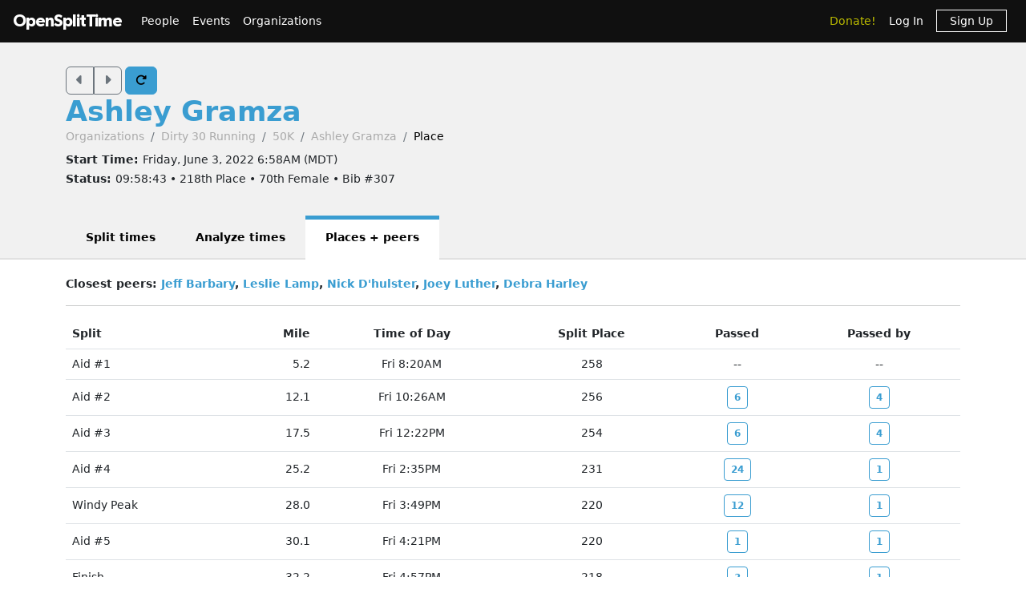

--- FILE ---
content_type: text/html; charset=utf-8
request_url: https://www.opensplittime.org/efforts/2022-golden-gate-dirty-30-50k-ashley-gramza/place
body_size: 14824
content:
<!DOCTYPE html>
<html>
<head>
  <meta name="viewport" content="width=device-width, initial-scale=1.0">
  <title>OpenSplitTime: Place detail - Ashley Gramza - 2022 Golden Gate Dirty 30 (50K)</title>
  <meta name="description" content="OpenSplitTime">
  <script src="/assets/application-2685637138b0b9e5d30b0e88ababa6eddc6d0a2fb325a9b08d39467cc0175deb.js" data-turbo-track="reload" defer="defer"></script>
  <link rel="stylesheet" href="/assets/application-202d91d3ff9f5c0e4e6cb289d0d29724fe882787d596847b95e2c8ce451f6a9e.css" media="all" data-turbo-track="reload" />
  <script src="https://maps.googleapis.com/maps/api/js?libraries=places&amp;callback=Function.prototype&amp;key=AIzaSyCJ4Fj7OsJjlbVjWXBG90PObcreHz3fX98"></script>

  <meta name="csrf-param" content="authenticity_token" />
<meta name="csrf-token" content="n1-YJZvkgpm4wtI3wC7wCWENT110If7hSZ31FlyZG9KuVaa8_15qLModBVS12WBDDFqurGdcliPa8DL3ojW5Ig" />
  <!-- Cloudflare Web Analytics -->
<script defer src='https://static.cloudflareinsights.com/beacon.min.js'
        data-cf-beacon='{"token": "a9448ec252c848ae8fcb62d5716cdec2"}'>
</script>
<!-- End Cloudflare Web Analytics -->

  <link rel="apple-touch-icon" sizes="180x180" href="/assets/favicon/apple-touch-icon-1ed8370aa7b3495a8172b4a2314de1ba39844b6da2041773fba9f6f567555ed6.png">
<link rel="icon" type="image/png" sizes="32x32" href="/assets/favicon/favicon-32x32-7a6086a3c60c66cdbaa2b97e4f4c94ef63689306b50c8560957176453d0fe73a.png">
<link rel="icon" type="image/png" sizes="16x16" href="/assets/favicon/favicon-16x16-5886b0f18adfa2439b9f6de1437564fb7615179aa419122024ba138577c4bda7.png">
<link rel="manifest" href="/assets/favicon/site-5bbb35643c9bf5b283ba1fd38b6dc197e0aa2bd27100af1d6dbdeb006b0235a8.webmanifest">
<link rel="mask-icon" href="/assets/favicon/safari-pinned-tab-0acfb4811bbf891464c855ab0bb044034e6c250b928a3f9b4f397d3f49960fa1.svg" color="#5bbad5">
<link rel="shortcut icon" href="/assets/favicon/favicon-d7f5c1449a54a648db070f5c871e4d545142749fdc9984e8d6479cd51ff33257.ico">
<meta name="msapplication-TileColor" content="#da532c">
<meta name="msapplication-config" content="/assets/favicon/browserconfig-3d5701efee33e992dcbc828670e9591b8576bff72183a697d82a5df6b7bddd14.xml">
<meta name="theme-color" content="#ffffff">

</head>

<body class="efforts place">

<div id="ost_navbar">

  <nav class="navbar navbar-dark bg-dark navbar-expand-md">
    <div class="container-fluid mx-1">
      <a class="navbar-brand" id="logo" href="/">OpenSplitTime</a>
      <button class="navbar-toggler" type="button" data-bs-toggle="collapse" data-bs-target="#navbarMain" aria-controls="navbarsExample04" aria-expanded="false" aria-label="Toggle navigation">
        <span class="navbar-toggler-icon"></span>
      </button>
      <div class="collapse navbar-collapse" id="navbarMain">
        <ul class="navbar-nav mt-2 mt-md-0">
          <a class="nav-link" href="/people">People</a>
<a class="nav-link" href="/event_groups">Events</a>
<a class="nav-link" href="/organizations">Organizations</a>

        </ul>
        <ul class="navbar-nav ms-auto">
          <li class="nav-item"><a class="donate nav-link" href="/donations">Donate!</a></li>
  <li class="nav-item">
    <a class="nav-link" data-turbo-frame="form_modal" href="/users/sign_in">Log In</a>
  </li>
  <li class="nav-item">
    <a class="nav-link" href="/users/sign_up">
      <span class="sign-up">Sign Up</span>
</a>  </li>

        </ul>
      </div>
    </div>
  </nav>
</div>


<div id="flash" class="flash">
</div>


<div id="toasts" class="toast-container position-fixed top-10 end-0 p-3"></div>




<header class="ost-header">
  <div class="container">
    <div class="ost-heading row">
      <div class="col-12 col-md-6">
        <div class="ost-title">
          <div class="btn-group btn-group-ost">
            <a id="prior-button" class="btn btn-outline-secondary" data-controller="navigation tooltip" data-action="keyup@document-&gt;navigation#evaluateKeyup" data-navigation-target="priorButton" data-bs-placement="bottom" data-bs-original-title="Prior [Ctrl-P]" href="/efforts/59828/place"><i class="fas fa-caret-left fa-lg"></i></a>
            <a id="next-button" class="btn btn-outline-secondary" data-controller="navigation tooltip" data-action="keyup@document-&gt;navigation#evaluateKeyup" data-navigation-target="nextButton" data-bs-placement="bottom" data-bs-original-title="Next [Ctrl-N]" href="/efforts/59752/place"><i class="fas fa-caret-right fa-lg"></i></a>
          </div>
          <a id="refresh-button" class="btn btn-primary" data-controller="navigation animation tooltip" data-action="click-&gt;animation#spinIcon keyup@document-&gt;navigation#evaluateKeyup" data-navigation-target="refreshButton" data-bs-placement="bottom" data-bs-original-title="Refresh [Ctrl-R]" href="/efforts/2022-golden-gate-dirty-30-50k-ashley-gramza/place"><i class="fas fa-rotate-right"></i></a>
          <h1><strong>
              <a href="/people/ashley-gramza">Ashley Gramza</a>
          </strong></h1>
          <ul class="breadcrumb breadcrumb-ost"><li class="breadcrumb-item"><a href="/organizations">Organizations</a></li><li class="breadcrumb-item"><a href="/organizations/dirty-30-running">Dirty 30 Running</a></li><li class="breadcrumb-item"><a href="/events/2022-golden-gate-dirty-30-50k">50K</a></li><li class="breadcrumb-item"><a href="/efforts/2022-golden-gate-dirty-30-50k-ashley-gramza">Ashley Gramza</a></li><li class="breadcrumb-item active">Place</li></ul>
        </div>
        <div class="ost-subtitle">
          <h6><strong>Start Time: </strong>Friday, June 3, 2022  6:58AM (MDT)</h6>
          <h6><strong>Status: </strong>09:58:43 • 218th Place • 70th Female • Bib #307</h6>
        </div>
      </div>

        <div class="col-12 col-lg-2">
        </div>
    </div>
    <ul class="nav nav-tabs nav-tabs-ost"><li class="nav-item"><a href="/efforts/2022-golden-gate-dirty-30-50k-ashley-gramza">Split times</a></li><li class="nav-item"><a href="/efforts/2022-golden-gate-dirty-30-50k-ashley-gramza/analyze">Analyze times</a></li><li class="nav-item active"><a>Places + peers</a></li></ul>
  </div>
</header>


<article class="ost-article container">
    <strong>Closest peers:
      <a href="/efforts/2022-golden-gate-dirty-30-50k-jeff-barbary/place">Jeff Barbary</a>, <a href="/efforts/2022-golden-gate-dirty-30-50k-leslie-lamp/place">Leslie Lamp</a>, <a href="/efforts/2022-golden-gate-dirty-30-50k-nick-d-hulster/place">Nick D&#39;hulster</a>, <a href="/efforts/2022-golden-gate-dirty-30-50k-joey-luther/place">Joey Luther</a>, <a href="/efforts/2022-golden-gate-dirty-30-50k-debra-harley/place">Debra Harley</a>
    </strong><br/>
    <hr/>
    
<table class="table">
  <thead>
  <tr>
    <th>Split</th>
    <th class="text-end">Mile</th>
    <th class="text-center">Time of Day
          </th>
    <th class="text-center">Split Place
          </th>
    <th class="text-center">Passed
          </th>
    <th class="text-center">Passed by
          </th>
  </tr>
  </thead>

  <tbody>
    <tr id='lap_1_split_269' class="align-middle">
      <td>Aid #1</td>
      <td class="text-end">5.2</td>
      <td class="text-center">Fri 8:20AM</td>
      <td class="text-center">258</td>

      <td class="text-center">
        --

      </td>

      <td class="text-center">
        --

      </td>

    </tr>
    <tr id='lap_1_split_270' class="align-middle">
      <td>Aid #2</td>
      <td class="text-end">12.1</td>
      <td class="text-center">Fri 10:26AM</td>
      <td class="text-center">256</td>

      <td class="text-center">
        <a tabindex="0" class="btn btn-sm btn-outline-primary fw-bold" data-controller="popover" data-popover-effort-ids-value="[59831,59765,59611,59881,59868,59830]" data-popover-target-value="popover_6b67fe61" data-bs-toggle="popover" data-bs-title="Ashley Gramza passed 6 people between Aid #1 and Aid #2" data-bs-content="&lt;div id=&#39;popover_6b67fe61&#39;&gt;&lt;/div&gt;" data-bs-trigger="focus">6</a>

      </td>

      <td class="text-center">
        <a tabindex="0" class="btn btn-sm btn-outline-primary fw-bold" data-controller="popover" data-popover-effort-ids-value="[59809,59687,59823,59554]" data-popover-target-value="popover_aa38490e" data-bs-toggle="popover" data-bs-title="Ashley Gramza was passed by 4 people between Aid #1 and Aid #2" data-bs-content="&lt;div id=&#39;popover_aa38490e&#39;&gt;&lt;/div&gt;" data-bs-trigger="focus">4</a>

      </td>

    </tr>
    <tr id='lap_1_split_271' class="align-middle">
      <td>Aid #3</td>
      <td class="text-end">17.5</td>
      <td class="text-center">Fri 12:22PM</td>
      <td class="text-center">254</td>

      <td class="text-center">
        <a tabindex="0" class="btn btn-sm btn-outline-primary fw-bold" data-controller="popover" data-popover-effort-ids-value="[59623,59787,59845,59849,59803,59734]" data-popover-target-value="popover_34f6ed98" data-bs-toggle="popover" data-bs-title="Ashley Gramza passed 6 people between Aid #2 and Aid #3" data-bs-content="&lt;div id=&#39;popover_34f6ed98&#39;&gt;&lt;/div&gt;" data-bs-trigger="focus">6</a>

      </td>

      <td class="text-center">
        <a tabindex="0" class="btn btn-sm btn-outline-primary fw-bold" data-controller="popover" data-popover-effort-ids-value="[59831,59765,59611,59585]" data-popover-target-value="popover_95843ca6" data-bs-toggle="popover" data-bs-title="Ashley Gramza was passed by 4 people between Aid #2 and Aid #3" data-bs-content="&lt;div id=&#39;popover_95843ca6&#39;&gt;&lt;/div&gt;" data-bs-trigger="focus">4</a>

      </td>

    </tr>
    <tr id='lap_1_split_272' class="align-middle">
      <td>Aid #4</td>
      <td class="text-end">25.2</td>
      <td class="text-center">Fri 2:35PM</td>
      <td class="text-center">231</td>

      <td class="text-center">
        <a tabindex="0" class="btn btn-sm btn-outline-primary fw-bold" data-controller="popover" data-popover-effort-ids-value="[59560,59559,59621,59716,59578,59572,59880,59730,59818,59785,59630,59751,59663,59835,59823,59554,59740,59851,59852,59656,59765,59611,59756,59585]" data-popover-target-value="popover_303c339c" data-bs-toggle="popover" data-bs-title="Ashley Gramza passed 24 people between Aid #3 and Aid #4" data-bs-content="&lt;div id=&#39;popover_303c339c&#39;&gt;&lt;/div&gt;" data-bs-trigger="focus">24</a>

      </td>

      <td class="text-center">
        <a tabindex="0" class="btn btn-sm btn-outline-primary fw-bold" data-controller="popover" data-popover-effort-ids-value="[59787]" data-popover-target-value="popover_a7a95aa1" data-bs-toggle="popover" data-bs-title="Ashley Gramza was passed by 1 person between Aid #3 and Aid #4" data-bs-content="&lt;div id=&#39;popover_a7a95aa1&#39;&gt;&lt;/div&gt;" data-bs-trigger="focus">1</a>

      </td>

    </tr>
    <tr id='lap_1_split_355' class="align-middle">
      <td>Windy Peak</td>
      <td class="text-end">28.0</td>
      <td class="text-center">Fri 3:49PM</td>
      <td class="text-center">220</td>

      <td class="text-center">
        <a tabindex="0" class="btn btn-sm btn-outline-primary fw-bold" data-controller="popover" data-popover-effort-ids-value="[59579,59719,59562,59555,59607,59774,59679,59680,59676,59633,59634,59593]" data-popover-target-value="popover_7a8f46fb" data-bs-toggle="popover" data-bs-title="Ashley Gramza passed 12 people between Aid #4 and Windy Peak" data-bs-content="&lt;div id=&#39;popover_7a8f46fb&#39;&gt;&lt;/div&gt;" data-bs-trigger="focus">12</a>

      </td>

      <td class="text-center">
        <a tabindex="0" class="btn btn-sm btn-outline-primary fw-bold" data-controller="popover" data-popover-effort-ids-value="[59621]" data-popover-target-value="popover_84fc1d48" data-bs-toggle="popover" data-bs-title="Ashley Gramza was passed by 1 person between Aid #4 and Windy Peak" data-bs-content="&lt;div id=&#39;popover_84fc1d48&#39;&gt;&lt;/div&gt;" data-bs-trigger="focus">1</a>

      </td>

    </tr>
    <tr id='lap_1_split_273' class="align-middle">
      <td>Aid #5</td>
      <td class="text-end">30.1</td>
      <td class="text-center">Fri 4:21PM</td>
      <td class="text-center">220</td>

      <td class="text-center">
        <a tabindex="0" class="btn btn-sm btn-outline-primary fw-bold" data-controller="popover" data-popover-effort-ids-value="[59642]" data-popover-target-value="popover_40721dff" data-bs-toggle="popover" data-bs-title="Ashley Gramza passed 1 person between Windy Peak and Aid #5" data-bs-content="&lt;div id=&#39;popover_40721dff&#39;&gt;&lt;/div&gt;" data-bs-trigger="focus">1</a>

      </td>

      <td class="text-center">
        <a tabindex="0" class="btn btn-sm btn-outline-primary fw-bold" data-controller="popover" data-popover-effort-ids-value="[59579]" data-popover-target-value="popover_06d5923b" data-bs-toggle="popover" data-bs-title="Ashley Gramza was passed by 1 person between Windy Peak and Aid #5" data-bs-content="&lt;div id=&#39;popover_06d5923b&#39;&gt;&lt;/div&gt;" data-bs-trigger="focus">1</a>

      </td>

    </tr>
    <tr id='lap_1_split_263' class="align-middle">
      <td>Finish</td>
      <td class="text-end">32.2</td>
      <td class="text-center">Fri 4:57PM</td>
      <td class="text-center">218</td>

      <td class="text-center">
        <a tabindex="0" class="btn btn-sm btn-outline-primary fw-bold" data-controller="popover" data-popover-effort-ids-value="[59787,59812,59752]" data-popover-target-value="popover_41cffe48" data-bs-toggle="popover" data-bs-title="Ashley Gramza passed 3 people between Aid #5 and Finish" data-bs-content="&lt;div id=&#39;popover_41cffe48&#39;&gt;&lt;/div&gt;" data-bs-trigger="focus">3</a>

      </td>

      <td class="text-center">
        <a tabindex="0" class="btn btn-sm btn-outline-primary fw-bold" data-controller="popover" data-popover-effort-ids-value="[59642]" data-popover-target-value="popover_aa0fb642" data-bs-toggle="popover" data-bs-title="Ashley Gramza was passed by 1 person between Aid #5 and Finish" data-bs-content="&lt;div id=&#39;popover_aa0fb642&#39;&gt;&lt;/div&gt;" data-bs-trigger="focus">1</a>

      </td>

    </tr>
  </tbody>
</table>

</article>


<div class="modal fade"
     tabindex="-1"
     data-controller="form-modal"
     data-action="turbo:frame-load->form-modal#open
                  turbo:submit-end->form-modal#close
                  turbo:submit-end->form-modal#conditionalReload
                  shown.bs.modal->form-modal#autofocus"
>
  <div class="modal-dialog" data-form-modal-target="resizedElement">
    <div class="modal-content">
      <turbo-frame id="form_modal"></turbo-frame>
    </div>
  </div>
</div>


<footer class="footer">
  <div class="container">
    <div class="row">
      <div class="col-5">
        <small>Copyright &copy; OpenSplitTime Company</small>
      </div>
      <div class="col-2 text-center">
        <img alt="S Icon" src="/assets/icons/icon-s-2fb21504408364b3f22ea516a426d249ee08a40ee66ebadf9003f26e420d3ee6.png" width="30" height="30" />
      </div>
      <div class="col-5 d-print-none">
        <nav>
          <ul>
            <li><a href="/privacy_policy">Privacy Policy</a></li>
            <li><a href="/terms">Terms</a></li>
            <li><a href="/documentation">Documentation</a></li>
            <li><a href="/about">About</a></li>
          </ul>
        </nav>
      </div>
    </div>
  </div>
</footer>

</body>
</html>
